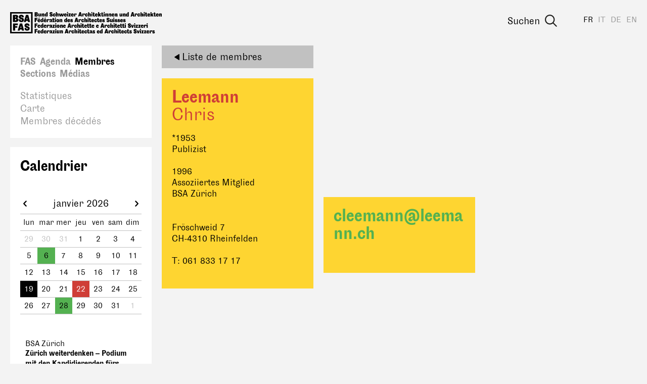

--- FILE ---
content_type: text/html; charset=utf-8
request_url: https://www.bsa-fas.ch/fr/membres/m/19960033-leemann-chris/
body_size: 12679
content:
<!DOCTYPE html>
<html lang="fr">
    <head>
        <meta charset="utf-8">
        
        <meta name="viewport" content="width=device-width, initial-scale=1.0">
        <meta name="google-site-verification" content="OVPw1tKFsyCE18q9ov7Q2Zw2eT03AS_lG9hP8GJRDVA" />
        
        <title>Membres</title>
        <meta name="description" content="">
        
        <link rel="apple-touch-icon" href="/static/icons/apple-icon.png"><link rel="apple-touch-icon" sizes="180x180" href="/static/icons/touch-icon-180x180.png"><link rel="apple-touch-icon" sizes="152x152" href="/static/icons/touch-icon-152x152.png"><link rel="apple-touch-icon" sizes="144x144" href="/static/icons/touch-icon-144x144.png"><link rel="apple-touch-icon" sizes="120x120" href="/static/icons/touch-icon-120x120.png"><link rel="apple-touch-icon" sizes="114x114" href="/static/icons/touch-icon-114x114.png"><link rel="apple-touch-icon" sizes="76x76" href="/static/icons/touch-icon-76x76.png"><link rel="apple-touch-icon" sizes="72x72" href="/static/icons/touch-icon-72x72.png"><link rel="apple-touch-icon" sizes="60x60" href="/static/icons/touch-icon-60x60.png"><link rel="apple-touch-icon" sizes="57x57" href="/static/icons/touch-icon-57x57.png">
        


        <link rel="stylesheet" href="/static/CACHE/css/output.becedfb08745.css" type="text/css">
        <script>(function(i,s,o,g,r,a,m){i['GoogleAnalyticsObject']=r;i[r]=i[r]||function(){(i[r].q=i[r].q||[]).push(arguments)},i[r].l=1*new Date();a=s.createElement(o),m=s.getElementsByTagName(o)[0];a.async=1;a.src=g;m.parentNode.insertBefore(a,m)})(window,document,'script','//www.google-analytics.com/analytics.js','ga');ga('create','UA-97709499-1','auto');ga('send','pageview');;</script>
        <script defer data-domain="bsa-fas.ch" src="https://plausible.io/js/script.js"></script>
    </head>
    <body class="colorset-2"><div id="fb-root"></div><script>(function(d,s,id){var js,fjs=d.getElementsByTagName(s)[0];if(d.getElementById(id)){return;}
js=d.createElement(s);js.id=id;js.src="//connect.facebook.net/en_US/sdk.js#xfbml=1&version=v2.10";fjs.parentNode.insertBefore(js,fjs);}(document,'script','facebook-jssdk'));;</script><script>window.twttr=(function(d,s,id){var js,fjs=d.getElementsByTagName(s)[0],t=window.twttr||{};if(d.getElementById(id))return t;js=d.createElement(s);js.id=id;js.src="https://platform.twitter.com/widgets.js";fjs.parentNode.insertBefore(js,fjs);t._e=[];t.ready=function(f){t._e.push(f);};return t;}(document,"script","twitter-wjs"));;</script>
        <nav id="header" class="header">
            <span class="menu-helper"></span>
            <a class="header-logo" href="/fr/" title="bsa-fas.ch"><svg xmlns="http://www.w3.org/2000/svg" viewBox="0 0 310 45" width="310" height="45">
  <path d="M117.4.5c-.4 0-.7.1-.9.3-.2.3-.3.5-.3.9 0 .3 0 .6.3.8s.5.4.9.4.6-.2.8-.4.4-.5.4-.8c0-.4-.1-.6-.4-.9-.2-.2-.5-.3-.8-.3zm49.7 0c-.3 0-.6.1-.8.3-.3.3-.4.5-.4.9 0 .3.1.6.4.8.2.2.5.4.8.4s.7-.2.9-.4c.2-.2.3-.5.3-.8 0-.4 0-.6-.3-.9-.2-.2-.5-.3-.9-.3zm25.2 0c-.3 0-.6.1-.8.3-.3.3-.4.5-.4.9 0 .3.1.6.4.8.2.2.5.4.8.4s.7-.2.9-.4c.2-.2.3-.5.3-.8 0-.4 0-.6-.3-.9-.2-.2-.5-.3-.9-.3zm82 0c-.4 0-.7.1-.9.3-.2.3-.3.5-.3.9 0 .3 0 .6.3.8.2.2.5.4.9.4s.6-.2.8-.4c.3-.2.4-.5.4-.8 0-.4-.1-.6-.4-.9-.2-.2-.5-.3-.8-.3zM83.6.7l-1.2.2c-.4.2-.7.3-1 .6l-.6.8c-.2.3-.2.6-.2 1l.1.8.4.8.6.6 1 .5a14.8 14.8 0 0 1 1.5.7l.2.3.1.3c0 .2 0 .3-.2.4l-.5.2c-.3 0-.5 0-.7-.2S83 7.3 83 7a4.5 4.5 0 0 1 0-.6h-2.3a7.7 7.7 0 0 0 0 .7c0 .9.3 1.5.8 2 .6.5 1.4.7 2.4.7.5 0 .9 0 1.3-.2l1-.5.6-.9c.2-.4.2-.7.2-1L86.7 6a2.6 2.6 0 0 0-1-1.3 6 6 0 0 0-1.3-.6c-.3 0-.6-.2-.8-.3l-.4-.2-.2-.2v-.3c0-.1 0-.2.2-.3l.4-.2.6.2c.2.1.2.4.2.5a2.2 2.2 0 0 1 0 .4h2.3v-.4l-.1-1.1c-.1-.3-.4-.6-.7-.8-.2-.3-.6-.5-1-.6L83.7.7zM50.1 1v8.8h3.5c.5 0 1 0 1.4-.2.4-.1.8-.3 1-.6l.7-.8.2-1.1c0-.6-.1-1-.4-1.4-.4-.4-.8-.6-1.5-.7.5 0 1-.3 1.2-.6.3-.3.4-.7.4-1.1a2.1 2.1 0 0 0-1-2l-1-.3h-4.5zm24.1 0 .1 4.3c0-.7-.2-1.1-.5-1.4-.2-.3-.6-.4-1-.4-.5 0-1 .2-1.3.6L71 5a5 5 0 0 0-.2 1.6c0 .4 0 .9.2 1.3 0 .3.2.7.4 1l.6.7 1 .2c.3 0 .7-.1 1-.4.2-.3.3-.8.4-1.4v1.7h2.2V.9h-2.3zm19.4 0v8.8h2.3V6.2c0-.7.2-1 .6-1 .2 0 .3 0 .4.2l.1.6v3.7h2.3V5.8l-.1-1a2 2 0 0 0-.4-.8 1.6 1.6 0 0 0-1.2-.7l-.6.1c-.2 0-.4.2-.5.4-.2.1-.3.3-.4.6l-.2 1h-.1l.1-4.5h-2.3zm48.3 0L139 9.7h2.5l.4-1.5h2.1l.3 1.5h2.6L144.7.9H142zm17.4 0v8.8h2.3V6.2c0-.7.2-1 .7-1 .1 0 .2 0 .3.2l.1.6v3.7h2.3V4.8a2 2 0 0 0-.4-.8 1.6 1.6 0 0 0-1.3-.7l-.6.1c-.2 0-.4.2-.5.4l-.4.6-.2 1V1h-2.3zm20.5 0v8.8h2.3V8l.2-.4 1 2h2.8l-2-3.8 1.8-2.3h-2.7l-1.1 2V.8h-2.3zm60.5 0v4.3c0-.7-.2-1.1-.5-1.4s-.6-.4-1-.4c-.5 0-.9.2-1.3.6a3 3 0 0 0-.6 1 5 5 0 0 0-.2 1.6c0 .4 0 .9.2 1.3 0 .3.2.7.4 1l.7.7.8.2c.4 0 .8-.1 1-.4.3-.3.5-.8.5-1.4v1.7h2.3V.9h-2.3zm8.7 0-2.7 8.8h2.5l.4-1.5h2l.4 1.5h2.6L251.9.9H249zm17.5 0v8.8h2.3V6.2c0-.7.2-1 .6-1 .2 0 .3 0 .4.2v4.3h2.4V5.8l-.1-1a2 2 0 0 0-.4-.8 1.6 1.6 0 0 0-1.3-.7l-.6.1-.4.4c-.2.1-.3.3-.4.6l-.3 1V1h-2.2zm20.4 0v8.8h2.3V8l.3-.4 1 2h2.8l-2-3.8 1.7-2.3h-2.6l-1.2 2V.8H287zm-115.2.3-2.3.3v2h-.6V5h.6v2.2a5.8 5.8 0 0 0 0 1l.3.6a1.8 1.8 0 0 0 1 .9l.9.2c.4 0 .7 0 1-.2l.7-.2-.1-1.9-.5.2h-.8l-.2-.4V5h1.4V3.6h-1.4V1.2zm17.3 0-2.3.3v2h-.5V5h.5v2.2a5.9 5.9 0 0 0 .1 1l.2.6a1.8 1.8 0 0 0 1 .9l1 .2c.3 0 .6 0 .9-.2l.7-.2V7.6l-.5.2h-.9l-.1-.4V5h1.3V3.6H189V1.2zm89.8 0-2.3.3v2h-.5V5h.6v2.2a5.9 5.9 0 0 0 0 1l.2.6.4.5c.1.2.3.3.6.4l1 .2c.3 0 .6 0 .9-.2l.7-.2V7.6l-.5.2h-.9l-.1-.4V5h1.3V3.6h-1.4V1.2zm17.4 0-2.3.3v2h-.6V5h.6v2.2a5.9 5.9 0 0 0 0 1l.3.6c0 .2.2.4.3.5l.6.4 1 .2c.4 0 .7 0 1-.2l.7-.2-.1-1.9-.5.2h-.8l-.2-.4V5h1.4V3.6h-1.4V1.2zM52.7 2.8h.5c.6 0 .8.2.8.7 0 .2 0 .3-.2.5s-.3.1-.6.1h-.5V2.8zm15.6.5-.6.1c-.2 0-.3.2-.5.4l-.3.6-.3 1V3.7h-2.2v6h2.2V6.3c0-.7.3-1 .7-1 .2 0 .3 0 .3.2l.2.6v3.7H70V5.8c0-.4 0-.7-.2-1a2 2 0 0 0-.3-.8 1.6 1.6 0 0 0-1.3-.7zm130.1 0-.6.1-.4.4c-.2.1-.3.3-.4.6l-.2 1h-.1V3.7h-2.2v6h2.3V6.3c0-.7.2-1 .6-1 .2 0 .3 0 .4.2l.1.6v3.7h2.3V5.8l-.1-1a2 2 0 0 0-.4-.8 1.6 1.6 0 0 0-1.3-.7zm6.7 0-.6.1c-.2 0-.3.2-.5.4l-.3.6-.3 1V3.7h-2.2v6h2.2V6.3c0-.7.3-1 .7-1 .1 0 .3 0 .3.2l.2.6v3.7h2.2V4.8a2 2 0 0 0-.4-.8 1.6 1.6 0 0 0-1.3-.7zm12.6 0-.6.1-.4.4c-.2.1-.3.3-.4.6l-.3 1V3.7h-2.2v6h2.3V6.3c0-.7.2-1 .6-1 .2 0 .3 0 .4.2v4.3h2.4V5.8l-.1-1a2 2 0 0 0-.4-.8 1.6 1.6 0 0 0-1.3-.7zm16.6 0-.6.1-.4.4c-.2.1-.3.3-.4.6l-.3 1V3.7h-2.2v6h2.3V6.3c0-.7.2-1 .6-1 .2 0 .3 0 .4.2v4.3h2.4V5.8l-.1-1a2 2 0 0 0-.4-.8 1.6 1.6 0 0 0-1.3-.7zm74 0-.6.1c-.2 0-.4.2-.5.4-.2.1-.3.3-.4.6l-.2 1h-.1l.1-1.8h-2.3v6h2.3V6.3c0-.7.2-1 .6-1 .2 0 .3 0 .4.2l.1.6v3.7h2.3V5.8l-.1-1a2 2 0 0 0-.3-.8 1.6 1.6 0 0 0-1.3-.7zm-173.7 0a2 2 0 0 0-.5.1 1 1 0 0 0-.4.3c-.2.1-.3.4-.4.7l-.4 1.2v-2h-2.2v6h2.3V6l.2-.5.2-.2h.4l.1.3V6l2 .3v-.6l.1-.7v-.7l-.4-.5c-.3-.2-.6-.3-1-.3zm16.8 0a2 2 0 0 0-.4.1 1 1 0 0 0-.4.3c-.2.1-.3.4-.5.7a5 5 0 0 0-.3 1.2v-2h-2.3v6h2.4V6l.2-.5.2-.2h.4l.1.3V6l2 .3v-.6l.1-.7-.1-.7-.4-.5c-.2-.2-.5-.3-1-.3zm107.2 0a2 2 0 0 0-.4.1 1 1 0 0 0-.5.3l-.4.7c-.1.3-.3.7-.3 1.2h-.1l.1-2h-2.3v6h2.3V6l.2-.5.3-.2h.4V6l2 .3.1-.6V4.2l-.4-.5c-.3-.2-.6-.3-1-.3zm-168.3 0a3 3 0 0 0-2 .9l-.7 1c-.2.4-.3 1-.3 1.5l.3 1.5c.2.5.4.8.8 1l.8.5 1 .1c1 0 1.6-.3 2-.8.5-.5.8-1.2.8-2.1h-2l-.2.9c-.1.2-.3.3-.5.3s-.4-.2-.5-.5c-.2-.3-.2-.6-.2-1 0-.5 0-.8.2-1s.3-.5.5-.5.3.1.4.3l.1.7H93c0-.5 0-1-.2-1.3L92 4l-.8-.5a3 3 0 0 0-1-.1zm22.6 0a3 3 0 0 0-1.1.3 2.8 2.8 0 0 0-1.6 1.6c-.2.4-.3 1-.3 1.5l.3 1.5c.2.5.6.8 1 1.1l.8.4a3.7 3.7 0 0 0 2 0l.9-.5.5-.7.2-.9h-2l-.1.3-.5.2c-.2 0-.4-.2-.6-.4-.2-.2-.2-.5-.2-1h3.3v-.5c0-.5 0-1-.2-1.3-.1-.3-.3-.6-.6-.8l-.8-.5c-.3-.2-.7-.2-1-.2zm14.4 0a3 3 0 0 0-2 .9c-.3.3-.6.6-.7 1l-.3 1.5.3 1.5c.3.5.6.8 1 1.1l.8.4a3.7 3.7 0 0 0 2 0l.9-.5.5-.7.2-.9h-1.9l-.2.3-.5.2c-.2 0-.4-.2-.6-.4l-.2-1h3.3v-.5c0-.5 0-1-.2-1.3-.1-.3-.3-.6-.6-.8l-.8-.5c-.3-.2-.7-.2-1-.2zm28.7 0a3 3 0 0 0-2 .9l-.7 1c-.2.4-.3 1-.3 1.5l.3 1.5a2.7 2.7 0 0 0 1.6 1.5l1.1.1c.9 0 1.6-.3 2-.8.5-.5.7-1.2.7-2.1h-2l-.2.9c0 .2-.2.3-.5.3-.2 0-.4-.2-.5-.5l-.2-1c0-.5 0-.8.2-1s.3-.5.5-.5.3.1.4.3l.1.7h2.1c0-.5 0-1-.2-1.3l-.6-.8c-.2-.3-.5-.4-.8-.5l-1-.1zm20.4 0a3 3 0 0 0-2 .9l-.7 1c-.2.4-.2 1-.2 1.5s0 1 .3 1.5c.2.5.5.8 1 1.1.1.2.4.3.7.4a3.7 3.7 0 0 0 2.1 0l.8-.5.6-.7.2-.9h-2c0 .1 0 .2-.2.3l-.4.2c-.2 0-.4-.2-.6-.4-.2-.2-.3-.5-.3-1h3.4v-.5c0-.5 0-1-.2-1.3l-.6-.8c-.2-.2-.5-.4-.9-.5-.3-.2-.6-.2-1-.2zm34 0a3 3 0 0 0-2 .9l-.7 1c-.2.4-.2 1-.2 1.5s0 1 .3 1.5c.2.5.5.8 1 1.1.1.2.4.3.7.4a3.7 3.7 0 0 0 2.1 0l.8-.5c.3-.2.4-.5.5-.7l.3-.9h-2c0 .1 0 .2-.2.3l-.4.2c-.3 0-.5-.2-.6-.4-.2-.2-.3-.5-.3-1h3.3v-.5l-.1-1.3-.6-.8c-.3-.3-.5-.4-.9-.5-.3-.2-.6-.2-1-.2zm52.8 0a3 3 0 0 0-2 .9c-.3.3-.6.6-.7 1-.2.4-.3 1-.3 1.5s0 1 .3 1.5c.1.4.4.8.8 1l.8.5 1 .1c1 0 1.6-.3 2-.8.5-.5.7-1.2.7-2.1h-2l-.1.9c-.1.2-.3.3-.5.3s-.4-.2-.6-.5l-.1-1 .1-1c.1-.3.3-.5.6-.5.2 0 .3.1.4.3l.1.7h2l-.1-1.3a2 2 0 0 0-.6-.8l-.8-.5-1-.1zm20.4 0a3 3 0 0 0-2 .9c-.3.3-.6.6-.7 1l-.3 1.5.3 1.5c.3.5.6.8 1 1.1l.8.4a3.7 3.7 0 0 0 2 0l.9-.5.5-.7.2-.9h-2l-.1.3-.5.2c-.2 0-.4-.2-.6-.4l-.2-1h3.3v-.5c0-.5 0-1-.2-1.3-.1-.3-.3-.6-.6-.8-.2-.3-.5-.4-.8-.5-.3-.2-.7-.2-1-.2zm17.3 0a3 3 0 0 0-2 .9l-.7 1c-.2.4-.2 1-.2 1.5s0 1 .3 1.5c.2.5.5.8 1 1.1.1.2.4.3.7.4a3.7 3.7 0 0 0 2.1 0l.8-.5.6-.7.2-.9h-2c0 .1 0 .2-.2.3l-.4.2c-.2 0-.4-.2-.6-.4-.2-.2-.3-.5-.3-1h3.4v-.5c0-.5 0-1-.2-1.3l-.6-.8c-.2-.2-.5-.4-.9-.5-.3-.2-.6-.2-1-.2zm-243.2.3v4.8l.4.9.6.4.7.2.6-.1c.2 0 .4-.2.5-.3l.4-.7.2-1v1.9h2.3V3.6H61V7c0 .7-.3 1-.7 1-.1 0-.3 0-.3-.2l-.1-.5V3.6h-2.3zm58.5 0v6h2.3v-6h-2.3zm3.1 0v1.6h1.7l-2 4.5h5V8h-1.8l2-4.5h-4.9zm46.7 0v6h2.3v-6H166zm25.2 0v6h2.3v-6h-2.3zm32.5 0v3.8l.1 1c0 .4.2.7.4.9.1.2.3.3.6.4l.7.2.5-.1.5-.3.4-.7.2-1v1.9h2.3V3.6H227V7c0 .7-.2 1-.7 1-.1 0-.2 0-.3-.2l-.1-.5V3.6h-2.3zm49.4 0v6h2.3v-6h-2.3zm-173.5 0 1.5 6h3l.6-3.3.7 3.4h3l1.6-6.1h-2.3l-.7 4-1-4h-2.5l-.7 4h-.1l-.7-4h-2.4zm43.5.1.6 2.7h-1.2l.6-2.7zm107.2 0 .6 2.7h-1.2l.6-2.7zM73.7 5c.2 0 .3.1.5.3l.2 1.3-.1.8-.1.5-.3.3h-.2c-.5 0-.7-.5-.7-1.6 0-.6 0-1 .2-1.2.1-.3.3-.4.5-.4zm166 0c.2 0 .4.1.5.3l.2 1.3v.8l-.2.5-.2.3h-.3c-.4 0-.7-.5-.7-1.6l.2-1.2c.1-.3.3-.4.5-.4zm-126.8.2c.2 0 .3 0 .4.2.2.2.2.3.2.6h-1.3c0-.2 0-.4.2-.6l.5-.2zm14.4 0c.2 0 .3 0 .4.2.2.2.2.3.2.6h-1.3l.2-.6.5-.2zm49.1 0c.2 0 .4 0 .5.2l.2.6h-1.3c0-.2 0-.4.2-.6l.4-.2zm34 0c.2 0 .4 0 .5.2l.2.6h-1.3l.1-.6.5-.2zm73.2 0c.2 0 .3 0 .4.2.2.2.2.3.2.6H283c0-.2 0-.4.2-.6l.5-.2zm17.3 0c.2 0 .4 0 .5.2l.2.6h-1.3c0-.2 0-.4.2-.6l.4-.2zm-248.2.7h.5c.3 0 .6.1.8.3.2.1.2.4.2.7 0 .3 0 .5-.2.7-.2.2-.4.2-.8.2h-.5V5.8zM92.6 12c-.4 0-.7.2-.9.4s-.3.5-.3.8c0 .4 0 .6.3.9.2.2.5.3.9.3s.6-.1.8-.3c.2-.3.4-.5.4-.9 0-.3-.2-.6-.4-.8-.2-.2-.5-.4-.8-.4zm67 0c-.4 0-.7.2-.9.4-.2.2-.3.5-.3.8 0 .4.1.6.3.9.2.2.5.3.9.3s.6-.1.8-.3c.3-.3.4-.5.4-.9 0-.3-.1-.6-.4-.8-.2-.2-.5-.4-.8-.4zm52.4 0c-.3 0-.6.2-.8.4-.3.2-.4.5-.4.8a1.1 1.1 0 0 0 1.2 1.2c.4 0 .7-.1.9-.3.2-.3.3-.5.3-.9 0-.3 0-.6-.3-.8-.2-.2-.5-.4-.9-.4zM58.5 12l-.4 2.5.5.2 2.5-2.6h-2.6zM71 12l-.4 2.5.6.2 2.4-2.6H71zm129.2.3c-.5 0-.9 0-1.3.2l-1 .5-.5.8c-.2.3-.2.7-.2 1v.9l.4.7.7.6c.1.2.6.4 1 .5a13.4 13.4 0 0 1 1.5.7l.2.3v.8l-.6.1a1 1 0 0 1-.7-.2.8.8 0 0 1-.3-.7 4.5 4.5 0 0 1 0-.5h-2.2a9.4 9.4 0 0 0 0 .7c0 .8.2 1.5.8 2 .5.4 1.3.6 2.4.6l1.2-.1c.4-.2.8-.3 1-.6l.7-.8.2-1.1c0-.4 0-.8-.2-1a2.5 2.5 0 0 0-1.1-1.4 6 6 0 0 0-1.3-.5l-.7-.3-.4-.3-.2-.2v-.2l.1-.4.5-.1a.7.7 0 0 1 .7.7 2.2 2.2 0 0 1 0 .3h2.4V15c0-.4 0-.7-.2-1l-.6-1-1-.4c-.4-.2-.8-.2-1.3-.2zm-150 0v9h2.5v-3.7h2.8v-2h-2.8v-1.1h3.4v-2.1h-6zm15.5 0 .1 4.4c-.1-.6-.3-1-.5-1.4-.3-.2-.6-.4-1-.4-.5 0-1 .2-1.3.6-.3.3-.5.7-.6 1.1l-.2 1.5.1 1.3.4 1c.1.3.4.5.7.7.3.2.6.2.9.2.4 0 .7-.1 1-.4.2-.3.4-.8.5-1.4v1.7H68v-8.8h-2.3zm48.4 0 .1 4.4c-.1-.6-.3-1-.5-1.4-.3-.2-.6-.4-1-.4-.5 0-1 .2-1.3.6a3 3 0 0 0-.6 1.1 5 5 0 0 0-.2 1.5l.1 1.3.4 1c.1.3.4.5.7.7.3.2.6.2.9.2.4 0 .7-.1 1-.4.2-.3.4-.8.5-1.4v1.7h2.2v-8.8H114zm20.2 0-2.7 9h2.5l.4-1.5h2l.4 1.4h2.6l-2.3-8.8h-2.9zm17.5 0v9h2.3v-3.6c0-.7.2-1 .6-1 .2 0 .3 0 .4.2v4.3h2.4v-3.9l-.1-1a2 2 0 0 0-.4-.8 1.6 1.6 0 0 0-1.3-.6h-.6l-.4.4-.4.7-.3 1v-4.6h-2.2zm-62.5.5-2.4.3v2h-.5v1.5h.6v2.1a6 6 0 0 0 0 1l.3.7c0 .2.2.3.3.4.1.2.3.3.6.4l1 .2 1-.1.6-.3v-1.8l-.5.1c-.2.1-.3 0-.4 0h-.4l-.2-.4v-2.3h1.4V15h-1.4v-2.3zm74.8 0-2.3.3v2h-.5v1.5h.6v2.1a5.8 5.8 0 0 0 0 1l.2.7.4.4c.1.2.3.3.6.4l1 .2 1-.1.6-.3v-1.8l-.5.1h-.8l-.2-.4v-2.3h1.3V15h-1.4v-2.3zm16.5 0-2.4.3v2h-.5v1.5h.6v2.1a6 6 0 0 0 0 1l.2.7.4.4c.1.2.3.3.6.4l1 .2 1-.1.6-.3v-1.8l-.5.1h-.8l-.2-.4v-2.3h1.4V15h-1.4v-2.3zm-75.7 2-.6.2c-.2 0-.3.1-.5.3l-.3.7-.3 1v-2H101v6.2h2.3v-3.5c0-.7.2-1 .6-1 .2 0 .3 0 .4.2v4.3h2.4v-3.9l-.1-1a2 2 0 0 0-.4-.8 1.6 1.6 0 0 0-1.3-.6zm-21.7 0c-.8 0-1.4.3-1.9.7a2 2 0 0 0-.6 1.7v.2h2v-.3l.1-.5.3-.1h.3l.1.6v.6l-.7.2-1 .4-.8.5-.3.6-.1.6c0 .4.1.7.4 1s.6.3 1 .3c.5 0 .8 0 1-.3.4-.3.5-.7.6-1.2h.1c.1.5.3 1 .7 1.2.3.2.8.3 1.4.3a2.2 2.2 0 0 0 .7 0v-1.6H85.9l-.1-.4v-1.8c0-.9-.2-1.6-.6-2s-1.1-.6-2-.6zM79 15a2 2 0 0 0-.4 0 1 1 0 0 0-.5.3l-.4.7a5 5 0 0 0-.3 1.2v-2H75v6.1h2.3V17.5l.2-.5.3-.3h.4v.8l2 .2.1-.5v-1.4c0-.2-.3-.4-.4-.5-.3-.3-.6-.4-1-.4zm65 0a2 2 0 0 0-.4 0 1 1 0 0 0-.5.3l-.4.7a5 5 0 0 0-.3 1.2h-.1l.1-2H140v6.1h2.3V17.5l.2-.5.3-.3h.4v.8l2 .2v-.5l.2-.7c0-.3 0-.5-.2-.7l-.3-.5c-.3-.3-.6-.4-1-.4zm-46.5 0c-.4 0-.8 0-1.1.2-.4.1-.7.3-1 .6a3 3 0 0 0-.7 1l-.2 1.5c0 .5 0 1 .3 1.5a2.9 2.9 0 0 0 2.7 1.7c.4 0 .9-.1 1.2-.3l1-.7.5-1a4 4 0 0 0-.1-2.8 3 3 0 0 0-.8-1c-.2-.3-.5-.5-.8-.5l-1-.2zm51 0a3 3 0 0 0-2 .8c-.2.3-.5.6-.6 1l-.3 1.5c0 .6 0 1 .3 1.5.1.4.4.8.7 1a2.8 2.8 0 0 0 2 .6c.8 0 1.5-.2 2-.7s.6-1.3.6-2.2h-2v.1l-.1.8c-.1.2-.3.3-.5.3s-.4-.2-.6-.4l-.2-1.1.2-1c.2-.3.3-.4.6-.4.1 0 .3 0 .4.2v.7h2.2l-.2-1.3-.6-.8-.9-.5a3 3 0 0 0-1 0zm26.4 0a3 3 0 0 0-2 .8l-.7 1c-.2.5-.2 1-.2 1.5 0 .6 0 1 .2 1.5s.5.8.8 1l.8.5 1.1.1c1 0 1.6-.2 2-.7.5-.5.7-1.3.7-2.2h-2v.1c0 .4 0 .6-.2.8 0 .2-.2.3-.4.3-.3 0-.5-.2-.6-.4l-.2-1.1c0-.4 0-.8.2-1 .1-.3.3-.4.5-.4s.4 0 .4.2l.2.7h2c0-.5 0-1-.2-1.3-.1-.3-.3-.6-.6-.8l-.8-.5h-1zM59.1 15a3 3 0 0 0-1 .2 2.8 2.8 0 0 0-1.7 1.7 3.6 3.6 0 0 0 0 3c.3.4.6.8 1 1l.8.4a3.7 3.7 0 0 0 2.1 0l.8-.5.5-.7.3-.9h-2l-.2.4h-.4c-.3 0-.5 0-.6-.2-.2-.3-.3-.6-.3-1h3.3v-.6c0-.5 0-.9-.2-1.2-.1-.4-.3-.6-.5-.9s-.6-.4-.9-.5l-1-.2zm12.5 0a3 3 0 0 0-2 .8l-.7 1c-.2.4-.2 1-.2 1.5 0 .6 0 1 .3 1.5s.5.9 1 1.2l.7.3a3.7 3.7 0 0 0 2.1 0l.8-.5.6-.7.2-.9h-2c0 .2 0 .3-.2.4h-.4c-.2 0-.5 0-.6-.2-.2-.3-.3-.6-.3-1h3.3v-.6l-.1-1.2-.6-.9c-.2-.3-.5-.4-.9-.5l-1-.2zm48.4 0a3 3 0 0 0-2 .8l-.7 1c-.2.4-.2 1-.2 1.5 0 .6 0 1 .3 1.5.2.5.5.9 1 1.2l.7.3a3.7 3.7 0 0 0 2.1 0l.8-.5.6-.7.2-.9h-2c0 .2 0 .3-.2.4h-.4c-.2 0-.4 0-.6-.2s-.3-.6-.3-1h3.4v-.6c0-.5 0-.9-.2-1.2l-.6-.9c-.2-.3-.5-.4-.9-.5l-1-.2zm5.7 0c-.4 0-.7 0-1 .2-.3 0-.6.2-.8.3l-.4.7c-.2.2-.2.4-.2.7 0 .5.1.9.4 1.2s.7.6 1.3.8a10.8 10.8 0 0 1 1.1.5l.2.2v.2l-.1.3h-.4l-.5-.1c-.2-.2-.2-.4-.2-.6V19h-2V19.4c0 .5.2 1 .7 1.4.4.4 1.1.5 2 .5.9 0 1.5-.1 1.9-.5.4-.4.6-.8.6-1.4 0-.4 0-.7-.2-1l-.5-.5a3 3 0 0 0-1-.5 7.7 7.7 0 0 1-1.1-.4l-.2-.2v-.5l.4-.1.3.1.2.4V17h1.9v-.2c0-.6-.2-1-.6-1.4s-1-.5-1.8-.5zm43.2 0a3 3 0 0 0-2 .8l-.7 1a5 5 0 0 0-.3 1.5c0 .6.1 1 .3 1.5a2.7 2.7 0 0 0 1.8 1.5 3.7 3.7 0 0 0 2 0c.4-.1.7-.3.9-.5l.5-.7.2-.9h-2l-.1.4h-.5c-.2 0-.4 0-.6-.2l-.2-1h3.3v-.6c0-.5 0-.9-.2-1.2-.1-.4-.3-.6-.6-.9l-.8-.5-1-.2zm16.4 0a3 3 0 0 0-2 .8l-.7 1a5 5 0 0 0-.3 1.5c0 .6.1 1 .3 1.5s.6.9 1 1.2l.8.3 1 .1 1-.1c.4-.1.7-.3.9-.5l.5-.7.2-.9h-2l-.1.4h-.5c-.2 0-.4 0-.6-.2l-.2-1h3.3v-.6c0-.5 0-.9-.2-1.2-.1-.4-.3-.6-.6-.9l-.8-.5-1-.2zm5.7 0c-.4 0-.7 0-1 .2-.3 0-.6.2-.8.3l-.5.7-.2.7c0 .5.2.9.4 1.2s.7.6 1.3.8a11.1 11.1 0 0 1 1.2.5l.1.2v.5h-.4l-.6-.1-.2-.6V19h-2V19.4c0 .5.3 1 .7 1.4.5.4 1.2.5 2 .5 1 0 1.5-.1 2-.5.4-.4.6-.8.6-1.4 0-.4-.1-.7-.3-1a2 2 0 0 0-.5-.5 4 4 0 0 0-1-.5 8 8 0 0 1-1-.4l-.3-.2v-.2l.1-.3.3-.1.4.1.1.4V17h2v-.2c0-.6-.3-1-.7-1.4s-1-.5-1.7-.5zm25.5 0c-.4 0-.7 0-1 .2-.3 0-.6.2-.8.3l-.4.7-.2.7c0 .5.1.9.4 1.2s.7.6 1.3.8a10.9 10.9 0 0 1 1.1.5l.2.2v.5h-.5l-.5-.1c-.2-.2-.2-.4-.2-.6V19h-2V19.4c0 .5.2 1 .7 1.4.4.4 1 .5 2 .5.9 0 1.5-.1 1.9-.5.4-.4.6-.8.6-1.4 0-.4 0-.7-.2-1a2 2 0 0 0-.5-.5 4 4 0 0 0-1.1-.5 7.7 7.7 0 0 1-1-.4.7.7 0 0 1-.2-.2v-.5l.4-.1.3.1.2.4V17h1.9v-.2c0-.6-.2-1-.6-1.4s-1-.5-1.8-.5zm5.6 0c-.4 0-.7 0-1 .2-.3 0-.6.2-.8.3l-.5.7-.2.7c0 .5.2.9.4 1.2s.7.6 1.3.8a10.9 10.9 0 0 1 1.2.5l.1.2v.5h-.4l-.6-.1-.2-.6V19h-2V19.4c0 .5.2 1 .7 1.4.5.4 1.1.5 2 .5.9 0 1.5-.1 2-.5.4-.4.6-.8.6-1.4 0-.4-.1-.7-.3-1a2 2 0 0 0-.5-.5 4 4 0 0 0-1-.5 7.6 7.6 0 0 1-1-.4.7.7 0 0 1-.3-.2v-.2l.1-.3.3-.1.4.1.1.4V17h2v-.2c0-.6-.3-1-.7-1.4-.4-.3-1-.5-1.7-.5zm5.8 0a3 3 0 0 0-2 .8l-.7 1a5 5 0 0 0-.3 1.5c0 .6.1 1 .3 1.5a2.7 2.7 0 0 0 1.8 1.5 3.7 3.7 0 0 0 2 0c.4-.1.7-.3.9-.5l.5-.7.2-.9h-2l-.1.4h-.5c-.2 0-.4 0-.6-.2l-.2-1h3.3v-.6c0-.5 0-.9-.2-1.2-.1-.4-.3-.6-.6-.9l-.8-.5-1-.2zm5.7 0c-.4 0-.7 0-1 .2-.3 0-.6.2-.8.3l-.5.7-.2.7c0 .5.2.9.4 1.2s.7.6 1.3.8a11.3 11.3 0 0 1 1.2.5l.1.2v.5h-.4l-.6-.1-.2-.6V19h-2V19.4c0 .5.3 1 .7 1.4.5.4 1.2.5 2 .5 1 0 1.5-.1 2-.5.4-.4.6-.8.6-1.4 0-.4-.1-.7-.3-1a2 2 0 0 0-.5-.5 4 4 0 0 0-1-.5 7.8 7.8 0 0 1-1-.4l-.2-.2-.1-.2.1-.3.3-.1.4.1.1.4V17h2v-.2c0-.6-.3-1-.7-1.4s-1-.5-1.7-.5zm-142.2.2v6.1h2.3v-6.1h-2.3zm67 0v6.1h2.3v-6.1h-2.3zm45.8 0V19l.1 1c0 .3.2.6.4.8.1.2.3.4.6.5l.7.1h.5l.5-.4.4-.6.2-1v-.1 2h2.3V15h-2.3v3.5c0 .7-.2 1-.7 1-.1 0-.2 0-.3-.2l-.1-.6v-3.7h-2.3zm6.7 0v6.1h2.3v-6.1h-2.3zm-75.3.2.6 2.6H135l.6-2.6zM65 16.4c.2 0 .4.2.5.4l.2 1.2v.8l-.2.6-.2.2H65c-.4 0-.6-.5-.6-1.6 0-.5 0-1 .2-1.2 0-.2.2-.4.4-.4zm48.4 0c.2 0 .4.2.5.4l.2 1.2v.8l-.2.6-.2.2h-.3c-.4 0-.6-.5-.6-1.6 0-.5 0-1 .2-1.2s.2-.4.4-.4zm-54.4.3c.2 0 .3 0 .5.2l.1.5h-1.3l.2-.5c.1-.2.3-.2.5-.2zm12.5 0c.2 0 .4 0 .5.2l.2.5H71l.1-.5c.2-.2.3-.2.5-.2zm25.7 0h.3c.1 0 .2.1.2.3l.2.4v.7c0 1-.2 1.5-.7 1.5-.2 0-.4-.1-.5-.4l-.2-1c0-.6 0-1 .2-1.2.2-.2.3-.3.5-.3zm22.7 0c.2 0 .4 0 .5.2l.2.5h-1.3l.1-.5c.2-.2.3-.2.5-.2zm48.9 0c.2 0 .3 0 .4.2.2 0 .2.3.2.5h-1.3c0-.2 0-.4.2-.5.1-.2.3-.2.5-.2zm16.4 0c.2 0 .3 0 .4.2.2 0 .2.3.2.5h-1.3c0-.2 0-.4.2-.5.1-.2.3-.2.5-.2zm42.6 0c.2 0 .3 0 .4.2.2 0 .2.3.2.5h-1.3c0-.2 0-.4.2-.5.1-.2.3-.2.5-.2zm-144.4 2v.6l-.1.6-.3.2c-.2 0-.3 0-.4-.2v-.2l.1-.6c.1-.2.4-.3.7-.5zm10 4.9c-.4 0-.7 0-.9.3-.2.2-.3.5-.3.9 0 .3 0 .6.3.8.2.2.5.3.9.3s.6 0 .8-.3c.3-.2.4-.5.4-.8 0-.4-.1-.7-.4-.9-.2-.2-.5-.3-.8-.3zm51.7 0c-.4 0-.7 0-.9.3-.2.2-.3.5-.3.9 0 .3 0 .6.3.8.2.2.5.3.9.3s.6 0 .8-.3c.2-.2.4-.5.4-.8 0-.4-.2-.7-.4-.9-.2-.2-.5-.3-.8-.3zm67.5 0c-.3 0-.6 0-.9.3-.2.2-.3.5-.3.9 0 .3.1.6.3.8.3.2.6.3 1 .3s.5 0 .8-.3c.2-.2.3-.5.3-.8 0-.4-.1-.7-.3-.9-.3-.2-.5-.3-.9-.3zm23 0c-.4 0-.7 0-1 .3-.2.2-.3.5-.3.9 0 .3.1.6.4.8.2.2.5.3.8.3s.7 0 .9-.3c.2-.2.3-.5.3-.8 0-.4-.1-.7-.3-.9-.2-.2-.5-.3-.9-.3zm19.2 0c-.4 0-.7 0-1 .3l-.2.9c0 .3 0 .6.3.8.2.2.5.3.9.3s.6 0 .8-.3c.2-.2.3-.5.3-.8 0-.4 0-.7-.3-.9-.2-.2-.5-.3-.8-.3zm25.5 0c-.4 0-.7 0-.9.3-.2.2-.3.5-.3.9a1.1 1.1 0 0 0 1.2 1.1c.3 0 .6 0 .8-.3.2-.2.4-.5.4-.8 0-.4-.2-.7-.4-.9-.2-.2-.5-.3-.8-.3zm-36.5.2c-.5 0-1 0-1.3.2-.4.1-.7.3-1 .6l-.5.8c-.1.3-.3.6-.3 1 0 .3 0 .5.2.8a2.3 2.3 0 0 0 1 1.4l1 .5a14.3 14.3 0 0 1 1.4.7c.2 0 .2.2.3.3v.3l-.1.4-.6.2c-.2 0-.5-.1-.6-.3s-.3-.3-.3-.6a5.4 5.4 0 0 1 0-.6H241a7.5 7.5 0 0 0 0 .7c0 .9.2 1.5.7 2 .6.4 1.4.7 2.4.7.5 0 1 0 1.3-.2l1-.5c.3-.2.5-.6.6-.9.2-.3.3-.7.3-1l-.2-1.1a2.6 2.6 0 0 0-1.1-1.3 6 6 0 0 0-1.3-.6c-.3 0-.5-.2-.7-.3l-.4-.2-.2-.3v-.2l.1-.3.5-.2a.7.7 0 0 1 .7.7 1.8 1.8 0 0 1 0 .4h2.4v-.4c0-.4 0-.8-.2-1.1l-.6-.9-1-.5-1.3-.2zM50 23.9v8.9h2.6V29h2.8v-1.9h-2.8V26h3.4v-2h-6zm15.6 0 .1 4.3c-.1-.6-.3-1-.5-1.3-.3-.3-.6-.5-1-.5-.5 0-1 .2-1.3.6-.3.3-.5.7-.6 1.1a5 5 0 0 0-.2 1.6l.1 1.2.4 1 .7.7.9.3c.4 0 .7-.2 1-.5s.4-.7.5-1.4v1.8H68v-8.9h-2.3zm54.2 0-2.7 8.9h2.5l.3-1.5h2.1l.3 1.5h2.7l-2.3-8.9h-3zm17.5 0v8.9h2.3v-3.5c0-.7.2-1 .6-1 .2 0 .3 0 .4.2v4.3h2.4v-4l-.1-1a2 2 0 0 0-.4-.8 1.6 1.6 0 0 0-1.3-.6l-.6.1c-.2 0-.3.2-.5.3l-.3.7-.3 1V24h-2.2zm50 0-2.7 8.9h2.5l.4-1.5h2l.4 1.5h2.6l-2.3-8.9h-2.9zm17.5 0v8.9h2.3v-3.5c0-.7.2-1 .6-1 .2 0 .3 0 .4.2l.1.5v3.8h2.3v-4l-.1-1-.4-.8a1.6 1.6 0 0 0-1.2-.6l-.6.1c-.2 0-.4.2-.5.3l-.4.7-.2 1h-.1l.1-4.6h-2.3zm-55.2.4-2.3.3v2h-.6v1.5h.6v2.1a6 6 0 0 0 .1 1.1l.2.6a1.8 1.8 0 0 0 1 .9l1 .1h.9l.7-.4v-1.8l-.5.1-.5.1-.4-.1-.1-.3V28h1.3v-1.5h-1.4v-2.3zm10.5 0-2.3.3v2h-.6v1.5h.6v2.1a6 6 0 0 0 .1 1.1l.2.6a1.8 1.8 0 0 0 1 .9l.9.1h1l.7-.4-.1-1.8-.4.1-.5.1-.4-.1-.2-.3V28h1.4v-1.5h-1.4v-2.3zm4.6 0-2.4.3v2h-.5v1.5h.6v2.1a6 6 0 0 0 0 1.1l.2.6a1.8 1.8 0 0 0 1 .9l1 .1h1l.6-.4v-1.8l-.5.1-.4.1-.4-.1a.6.6 0 0 1-.2-.3V28h1.4v-1.5h-1.4v-2.3zm52.5 0-2.4.3v2h-.5v1.5h.6v2.1a6 6 0 0 0 0 1.1l.3.6a1.8 1.8 0 0 0 .9.9l1 .1h1l.6-.4v-1.8l-.5.1-.4.1-.4-.1-.2-.3V28h1.4v-1.5h-1.4v-2.3zm10.5 0-2.4.3v2h-.5v1.5h.6v2.1a6 6 0 0 0 0 1.1l.2.6a1.8 1.8 0 0 0 1 .9l1 .1h1l.6-.4v-1.8l-.5.1-.4.1-.4-.1-.2-.3V28h1.4v-1.5h-1.4v-2.3zm4.5 0-2.3.3v2h-.6v1.5h.6v2.1a6 6 0 0 0 .1 1.1l.2.6a1.8 1.8 0 0 0 1 .9l.9.1h1l.7-.4-.1-1.8-.4.1-.5.1-.4-.1-.2-.3V28h1.4v-1.5h-1.4v-2.3zm-126.5 2.1-.6.1-.4.3-.4.7-.3 1v-1.9H102v6.2h2.3v-3.5c0-.7.2-1 .6-1 .2 0 .3 0 .4.2v4.3h2.4v-4l-.1-1-.4-.8a1.6 1.6 0 0 0-1.3-.6zm-22.6 0c-.8 0-1.4.2-1.9.6a2 2 0 0 0-.7 1.7v.2h2.1v-.3l.1-.5.3-.1.3.1.1.5v.6l-.7.2-1 .4-.8.6a1.6 1.6 0 0 0-.4 1c0 .5.1.9.4 1.1.2.3.6.4 1 .4.5 0 .8-.1 1-.4.4-.2.5-.6.6-1.2h.1c.1.6.3 1 .7 1.2.3.3.8.4 1.4.4h.4l.3-.1v-1.5H86.2l-.3-.1v-2.1c0-1-.3-1.6-.7-2-.5-.5-1.1-.7-2-.7zm-4.3 0a2 2 0 0 0-.4 0 1 1 0 0 0-.5.4l-.4.6a5 5 0 0 0-.3 1.3v-2H75v6h2.3V29c0-.3.2-.4.3-.5l.2-.2h.4v.7l2 .2.1-.5v-1.4l-.4-.5c-.2-.2-.6-.4-1-.4zm50.6 0a2 2 0 0 0-.5 0 1 1 0 0 0-.4.4c-.2.1-.3.3-.4.6l-.4 1.3v-2h-2.2v6h2.3V29c0-.3.2-.4.2-.5l.2-.2h.4l.1.3v.4l2 .2v-.5l.1-.7v-.7l-.4-.5c-.3-.2-.6-.4-1-.4zm67.5 0a2 2 0 0 0-.4 0 1 1 0 0 0-.5.4l-.4.6-.3 1.3v-2h-2.3v6h2.3V29l.3-.5c0-.1 0-.2.2-.2h.4v.7l2 .2.1-.5v-1.4l-.4-.5c-.2-.2-.6-.4-1-.4zm80.3 0h-.4a1 1 0 0 0-.4.4l-.5.6c-.2.3-.2.7-.3 1.3v-2h-2.3v6h2.4V29l.2-.5.2-.2h.4l.1.3v.4l2 .2v-.5l.1-.7-.1-.7-.4-.5c-.2-.2-.5-.4-1-.4zm-218.2 0a3 3 0 0 0-1 .3 2.8 2.8 0 0 0-1.7 1.6c-.2.4-.2.9-.2 1.4 0 .6 0 1.1.3 1.6s.5.8.9 1l.8.5a3.7 3.7 0 0 0 2.1 0l.8-.6.5-.7.3-.8h-2c0 .1 0 .2-.2.3l-.4.1c-.3 0-.5 0-.6-.3-.2-.2-.3-.6-.3-1h3.3v-.6c0-.4 0-.8-.2-1.2l-.5-.8-.9-.6-1-.2zm12.5 0a3 3 0 0 0-1 .3c-.4 0-.7.3-1 .6l-.7 1c-.2.4-.2.9-.2 1.4 0 .6 0 1.1.3 1.6s.5.8 1 1c.1.2.4.4.7.5a3.7 3.7 0 0 0 2.1 0l.8-.6.6-.7c.2-.3.2-.5.2-.8h-2c0 .1 0 .2-.2.3l-.4.1c-.2 0-.4 0-.6-.3-.2-.2-.3-.6-.3-1h3.4v-.6c0-.4 0-.8-.2-1.2l-.6-.8c-.3-.3-.5-.5-.9-.6l-1-.2zm26.7 0-1 .2-1 .6a3 3 0 0 0-.7 1c-.2.4-.3 1-.3 1.5l.3 1.5c.2.5.5.9.9 1.1.5.4 1 .6 1.8.6.5 0 .9-.1 1.2-.3.4-.1.7-.4 1-.7s.4-.6.5-1l.2-1.2c0-.6 0-1.1-.3-1.6a3 3 0 0 0-.8-1c-.2-.3-.5-.4-.8-.5l-1-.2zm12.9 0a3 3 0 0 0-1.1.3 2.8 2.8 0 0 0-1.7 1.6l-.2 1.4c0 .6 0 1.1.3 1.6s.5.8 1 1c.2.2.4.4.8.5h2l.9-.6.5-.7.2-.8h-2c0 .1 0 .2-.2.3l-.4.1c-.2 0-.4 0-.6-.3-.2-.2-.3-.6-.3-1h3.4v-.6c0-.4 0-.8-.2-1.2l-.6-.8c-.2-.3-.5-.5-.8-.6l-1-.2zm43.3 0a3 3 0 0 0-1.1.3c-.4 0-.7.3-1 .6l-.6 1c-.1.4-.3.9-.3 1.4 0 .6.1 1.1.3 1.6s.6.8 1 1l.8.5a3.7 3.7 0 0 0 2 0l.9-.6.5-.7.2-.8h-2l-.1.3-.5.1c-.2 0-.4 0-.6-.3s-.2-.6-.2-1h3.3v-.6c0-.4 0-.8-.2-1.2l-.6-.8c-.2-.3-.5-.5-.8-.6l-1-.2zm15 0a3 3 0 0 0-1 .3 2.8 2.8 0 0 0-1.7 1.6 3.6 3.6 0 0 0 0 3c.3.4.6.8 1 1l.8.5a3.7 3.7 0 0 0 2 0l1-.6.4-.7.2-.8h-1.9l-.2.3-.5.1c-.2 0-.4 0-.6-.3s-.2-.6-.2-1h3.3v-.6c0-.4 0-.8-.2-1.2-.1-.3-.3-.6-.6-.8-.2-.3-.5-.5-.8-.6l-1-.2zm9.2 0a3 3 0 0 0-1.1.3c-.4 0-.7.3-1 .6l-.6 1c-.1.4-.3.9-.3 1.4 0 .6.1 1.1.3 1.6.3.4.6.8 1 1l.8.5h2l.9-.6.5-.7.2-.8h-1.9l-.2.3-.5.1c-.2 0-.4 0-.6-.3l-.2-1h3.3v-.6c0-.4 0-.8-.2-1.2-.1-.3-.3-.6-.6-.8-.2-.3-.5-.5-.8-.6l-1-.2zm43.3 0c-.4 0-.7.1-1 .3l-1 .6a3 3 0 0 0-.7 1 3.6 3.6 0 0 0 0 3c.3.4.6.8 1 1l.8.5a3.7 3.7 0 0 0 2.1 0l.8-.6.5-.7c.2-.2.2-.5.3-.8h-2l-.2.3-.4.1c-.3 0-.5 0-.6-.3s-.3-.6-.3-1h3.3v-.6c0-.4 0-.8-.2-1.2l-.5-.8-.9-.6-1-.2zm48 0c-.3 0-.7.1-1 .3l-1 .6a3 3 0 0 0-.6 1 3.6 3.6 0 0 0 0 3c.2.4.6.8 1 1l.8.5a3.7 3.7 0 0 0 2 0l.9-.6.5-.7.2-.8h-2l-.1.3-.5.1c-.2 0-.4 0-.6-.3-.2-.2-.3-.6-.3-1h3.4v-.6c0-.4 0-.8-.2-1.2l-.6-.8c-.2-.3-.5-.5-.8-.6l-1-.2zm-136 0a3 3 0 0 0-2 .9 3.2 3.2 0 0 0-1 2.5c0 .5.2 1 .3 1.4s.5.8.8 1.1l.9.4 1 .2c1 0 1.6-.3 2-.8.5-.5.7-1.2.7-2.2h-2v.2c0 .3 0 .6-.2.8l-.4.2c-.3 0-.4-.1-.6-.4l-.2-1c0-.5 0-.8.2-1.1.1-.3.3-.4.5-.4s.4.1.5.3v.7h2.2c0-.5-.1-1-.3-1.3 0-.4-.3-.6-.6-.9l-.8-.4a3 3 0 0 0-1-.1zm67.6 0a3 3 0 0 0-2 .9 3.2 3.2 0 0 0-1 2.5c0 .5.1 1 .3 1.4s.4.8.8 1.1l.8.4 1 .2c1 0 1.6-.3 2-.8.5-.5.8-1.2.8-2.2h-2v.2l-.2.8-.5.2c-.2 0-.4-.1-.5-.4-.2-.3-.2-.6-.2-1 0-.5 0-.8.2-1.1 0-.3.3-.4.5-.4s.3.1.4.3l.1.7h2.1c0-.5 0-1-.2-1.3l-.6-.9-.8-.4-1-.1zm-114.7.2v1.6h1.7l-2 4.6h5v-1.6h-1.8l2-4.6h-4.9zm5.4 0v6.2h2.3v-6.2h-2.3zm51.7 0v6.2h2.3v-6.2H144zm67.6 0v6.2h2.3v-6.2h-2.3zm22.9 0v6.2h2.3v-6.2h-2.3zm12.8 0 1.8 6.2h2.2l2-6.2H251l-.6 3.7h-.1l-.6-3.7h-2.4zm6.4 0v6.2h2.3v-6.2h-2.3zm3.1 0v1.6h1.7l-2 4.6h5v-1.6h-1.8l2-4.6h-4.9zm5.3 0v1.6h1.7l-2 4.6h5v-1.6H265l2-4.6H262zm17.1 0v6.2h2.3v-6.2h-2.3zm-158 .2.5 2.6h-1.2l.6-2.6zm67.5 0 .6 2.6H188l.6-2.6zM65 28c.2 0 .4 0 .5.3l.2 1.3v.8l-.2.5-.2.3H65c-.4 0-.6-.5-.6-1.6 0-.6 0-1 .2-1.3s.2-.3.4-.3zm-6 .2c.2 0 .3 0 .5.2l.1.6h-1.3l.2-.6.5-.2zm12.5 0c.2 0 .4 0 .5.2l.2.6H71l.1-.6.5-.2zm26.7 0h.2l.2.3.2.4v.8c0 1-.2 1.4-.6 1.4-.3 0-.4 0-.6-.3s-.2-.6-.2-1.1l.2-1.2c.2-.2.3-.3.6-.3zm12.8 0c.2 0 .4 0 .5.2l.2.6h-1.3c0-.2 0-.4.2-.6l.4-.2zm43.4 0c.1 0 .3 0 .4.2l.2.6h-1.3c0-.2 0-.4.2-.6l.5-.2zm15 0c.2 0 .3 0 .4.2.2.1.2.3.2.6h-1.3c0-.2 0-.4.2-.6l.5-.2zm9.2 0c.2 0 .3 0 .4.2.2.1.2.3.2.6H178c0-.2 0-.4.2-.6l.5-.2zm43.3 0c.2 0 .3 0 .5.2l.1.6h-1.3l.2-.6.5-.2zm48 0c.2 0 .4 0 .5.2l.2.6h-1.3c0-.2 0-.4.2-.6 0-.1.2-.2.5-.2zm-186.5 2v.6l-.1.7-.3.1-.4-.1v-.3l.1-.5.7-.6zm10 5c-.4 0-.7 0-.9.3-.2.2-.3.5-.3.8 0 .3.1.6.3.8.2.3.5.4.9.4s.6-.1.8-.4c.3-.2.4-.5.4-.8 0-.3-.1-.6-.4-.8-.2-.3-.5-.4-.8-.4zm46.1 0c-.3 0-.6 0-.8.3-.3.2-.4.5-.4.8 0 .3.1.6.4.8.2.3.5.4.8.4s.7-.1.9-.4c.2-.2.3-.5.3-.8 0-.3-.1-.6-.3-.8-.2-.3-.5-.4-.9-.4zm81.3 0c-.3 0-.6 0-.8.3-.2.2-.4.5-.4.8 0 .3.2.6.4.8.2.3.5.4.8.4s.7-.1.9-.4c.2-.2.3-.5.3-.8 0-.3 0-.6-.3-.8-.2-.3-.5-.4-.9-.4zm45.7 0c-.4 0-.6 0-.9.3-.2.2-.3.5-.3.8 0 .3.1.6.3.8.3.3.5.4.9.4s.6-.1.9-.4c.2-.2.3-.5.3-.8 0-.3-.1-.6-.3-.8-.3-.3-.5-.4-.9-.4zm-11 .1-1.3.2-1 .6a2.4 2.4 0 0 0-.7 1.8v.8a2.3 2.3 0 0 0 1.1 1.4l1 .5a13.4 13.4 0 0 1 1.5.7l.2.3v.7c-.2.2-.4.2-.6.2a1 1 0 0 1-.7-.2c-.2-.2-.3-.4-.3-.7a5.4 5.4 0 0 1 0-.5h-2.2a7.6 7.6 0 0 0 0 .7c0 .8.2 1.5.8 2 .5.4 1.3.6 2.4.6.4 0 .9 0 1.2-.2.4 0 .8-.3 1-.5l.7-.8.2-1.2c0-.4 0-.7-.2-1l-.5-.8-.6-.5a6 6 0 0 0-1.3-.6l-.7-.2-.4-.3-.2-.2v-.2l.1-.4.5-.2a.7.7 0 0 1 .7.8V38.4h2.4V38c0-.4 0-.8-.2-1-.1-.4-.3-.7-.6-1l-1-.5-1.3-.2zM50 35.5v8.8h2.6v-3.6h2.8v-2h-2.8v-1.2h3.4v-2h-6zm15.6 0 .1 4.3c-.1-.6-.3-1-.5-1.4-.3-.3-.6-.4-1-.4-.5 0-1 .2-1.3.6-.3.3-.5.6-.6 1a5 5 0 0 0-.2 1.6l.1 1.3.5 1c.1.3.4.5.6.7l.9.2c.4 0 .7-.1 1-.4.2-.3.4-.8.5-1.4v1.7H68v-8.8h-2.3zm48.6 0-2.7 8.8h2.5l.4-1.5h2l.4 1.5h2.6l-2.3-8.8h-2.9zm17.5 0v8.8h2.3v-3.5c0-.7.2-1 .6-1 .2 0 .3 0 .4.2l.1.6v3.7h2.3v-3.9l-.1-1-.3-.8a1.7 1.7 0 0 0-2-.5l-.4.3-.4.6-.2 1-.1.1.1-4.6h-2.3zm55 0 .2 4.3c-.1-.6-.3-1-.5-1.4-.3-.3-.6-.4-1-.4-.5 0-1 .2-1.3.6-.3.3-.5.6-.6 1a5 5 0 0 0-.2 1.6l.1 1.3.4 1 .7.7.9.2c.4 0 .7-.1 1-.4.2-.3.4-.8.5-1.4v1.7h2.2v-8.8h-2.3zm8.9 0-2.8 8.8h2.6l.3-1.5h2.1l.3 1.5h2.6l-2.3-8.8h-2.8zm17.4 0v8.8h2.3v-3.5c0-.7.3-1 .7-1 .1 0 .3 0 .3.2l.1.6v3.7h2.3v-4.9c0-.3-.3-.6-.4-.8a1.7 1.7 0 0 0-2-.5l-.4.3-.3.6-.3 1v.1-4.6h-2.3zm-69 .3-2.3.4v2h-.5v1.4h.6v2.2a5.9 5.9 0 0 0 0 1l.3.7c0 .2.2.3.3.4.1.2.3.3.6.4l1 .2 1-.1.6-.3v-1.9l-.5.2h-.8l-.2-.4v-2.4h1.4v-1.4h-1.4v-2.4zm16.5 0-2.4.4v2h-.5v1.4h.6v2.2a6 6 0 0 0 0 1l.3.7c0 .2.2.3.3.4.1.2.3.3.6.4l1 .2a3.4 3.4 0 0 0 1.6-.4v-1.9l-.5.2h-.8l-.2-.4v-2.4h1.4v-1.4h-1.4v-2.4zm65 0-2.4.4v2h-.6v1.4h.6v2.2a5.9 5.9 0 0 0 .1 1l.2.7c0 .2.2.3.3.4l.6.4 1 .2a3.4 3.4 0 0 0 1.7-.4l-.1-1.9-.4.2h-.9l-.2-.4v-2.4h1.4v-1.4h-1.4v-2.4zm16.3 0-2.3.4v2h-.6v1.4h.6v2.2a6 6 0 0 0 .1 1l.2.7c0 .2.2.3.3.4l.6.4 1 .2a3.4 3.4 0 0 0 1.7-.4l-.1-1.9-.4.2h-.9l-.2-.4v-2.4h1.4v-1.4H242v-2.4zM106.2 38h-.6l-.5.4-.3.6-.3 1v.1-2h-2.2v6.2h2.2v-3.5c0-.7.3-1 .7-1 .2 0 .3 0 .3.2l.2.6v3.7h2.3v-3.9c0-.4 0-.7-.2-1a2 2 0 0 0-.3-.8 1.7 1.7 0 0 0-1.3-.6zm-23 0c-.8 0-1.4.2-1.9.6a2 2 0 0 0-.7 1.6v.3h2.1V40l.1-.4.3-.2c.1 0 .2 0 .3.2l.1.5v.6l-.7.2a5 5 0 0 0-1 .4c-.4.1-.6.3-.8.5a1.6 1.6 0 0 0-.4 1.1c0 .5 0 .8.4 1 .2.3.6.4 1 .4.5 0 .8-.1 1-.3s.5-.7.6-1.2h.1c.1.5.3 1 .7 1.2a3 3 0 0 0 1.8.3h.3v-1.6H85.9l-.1-.4v-1.8c0-.9-.2-1.6-.6-2s-1.1-.6-2-.6zm81.9 0c-.8 0-1.4.2-1.9.6a2 2 0 0 0-.7 1.6v.3h2V40l.2-.4.3-.2c.1 0 .2 0 .3.2v1.1l-.6.2a5 5 0 0 0-1.1.4l-.7.5a1.6 1.6 0 0 0-.5 1.1c0 .5.2.8.4 1 .3.3.7.4 1.1.4.4 0 .8-.1 1-.3s.5-.7.6-1.2c.2.5.4 1 .8 1.2a3 3 0 0 0 1.8.3h.3v-1.6H167.8l-.1-.4v-1.8c0-.9-.2-1.6-.7-2s-1-.6-2-.6zm-86.2 0a2 2 0 0 0-.4 0 1 1 0 0 0-.5.3l-.4.7a5 5 0 0 0-.3 1.2v-2H75v6.1h2.3v-3.8l.3-.4c0-.2.1-.2.2-.3h.4v.8l2 .2.1-.5v-1.4c0-.2-.3-.4-.4-.6-.2-.2-.6-.3-1-.3zm45 0h-.4a1 1 0 0 0-.5.3l-.4.7a5 5 0 0 0-.3 1.2v-2H120v6.1h2.3v-3.8l.3-.4c0-.2.1-.2.2-.3h.4v.8l2 .2.1-.5v-1.4c0-.2-.2-.4-.4-.6-.2-.2-.6-.3-1-.3zm81.3 0h-.4c-.2 0-.3.2-.4.3-.2.1-.3.4-.5.7a5 5 0 0 0-.3 1.2v-2h-2.3v6.1h2.4v-3.8l.2-.4c0-.2.1-.2.2-.3h.4l.1.3v.5l2 .2v-.5l.1-.7-.1-.7-.4-.6c-.2-.2-.5-.3-1-.3zm83.9 0h-.4a1 1 0 0 0-.5.3l-.4.7a5 5 0 0 0-.4 1.2v-2h-2.2v6.1h2.3v-3.8l.2-.4c0-.2.2-.2.2-.3h.4l.1.3v.5l2 .2v-.5l.1-.7v-.7c0-.2-.3-.4-.4-.6-.3-.2-.6-.3-1-.3zM59 38a3 3 0 0 0-1 .2c-.4.1-.8.3-1 .6a3 3 0 0 0-.7 1l-.3 1.5c0 .6.2 1 .4 1.5s.5.9.9 1.1l.8.4a3.8 3.8 0 0 0 2.1 0l.8-.5.5-.7.3-.9h-2l-.2.3-.4.2c-.3 0-.5-.1-.6-.4-.2-.2-.3-.5-.3-1h3.3v-.5c0-.5 0-.9-.2-1.2-.1-.4-.3-.7-.5-.9l-.9-.5-1-.2zm12.5 0a3 3 0 0 0-1 .2c-.4.1-.7.3-1 .6l-.7 1-.2 1.5c0 .6 0 1 .3 1.5.2.5.5.9 1 1.1.1.2.4.3.7.4a3.8 3.8 0 0 0 2.1 0l.8-.5.6-.7.2-.9h-2c0 .1 0 .3-.2.3l-.4.2c-.2 0-.4-.1-.6-.4-.2-.2-.3-.5-.3-1h3.4v-.5c0-.5 0-.9-.2-1.2l-.6-.9c-.3-.2-.5-.4-.9-.5l-1-.2zm77.3 0a3 3 0 0 0-1 .2c-.4.1-.8.3-1 .6l-.7 1-.3 1.5c0 .6.1 1 .4 1.5.2.5.5.9.9 1.1l.8.4a3.8 3.8 0 0 0 2 0l1-.5.4-.7c.2-.3.2-.6.2-.9h-1.9l-.2.3-.4.2c-.3 0-.5-.1-.7-.4l-.2-1h3.3v-.5c0-.5 0-.9-.2-1.2-.1-.4-.3-.7-.5-.9l-.9-.5-1-.2zm22.3 0-1 .1-.7.4c-.3.2-.4.4-.5.6l-.2.8c0 .4.1.8.4 1.2.3.3.7.6 1.3.8a10.7 10.7 0 0 1 1.1.5l.2.2v.4l-.4.1c-.3 0-.4 0-.6-.2s-.2-.3-.2-.5v-.2h-2v.2c0 .6.2 1.1.7 1.5.4.3 1.1.5 2 .5.9 0 1.5-.2 2-.5.3-.4.5-.9.5-1.4 0-.4 0-.7-.2-1a2 2 0 0 0-.5-.5 4 4 0 0 0-1-.5 7.1 7.1 0 0 1-1-.4.6.6 0 0 1-.3-.2v-.5l.4-.2s.2 0 .3.2l.2.4V40h1.9v-.2c0-.6-.2-1-.6-1.4-.4-.3-1-.5-1.8-.5zm9.1 0a3 3 0 0 0-1.1.2c-.4.1-.7.3-1 .6l-.6 1c-.2.4-.3 1-.3 1.5 0 .6.1 1 .4 1.5.2.5.5.9.9 1.1l.8.4a3.8 3.8 0 0 0 2 0l.9-.5.5-.7.2-.9h-1.9l-.2.3-.5.2c-.2 0-.4-.1-.6-.4s-.2-.5-.2-1h3.3v-.5c0-.5 0-.9-.2-1.2-.1-.4-.3-.7-.6-.9l-.8-.5-1-.2zm50 0c-.4 0-.8 0-1.2.2l-1 .6c-.3.3-.4.6-.6 1l-.2 1.5c0 .6 0 1 .3 1.5.2.5.5.9 1 1.1.1.2.4.3.7.4a3.8 3.8 0 0 0 2.1 0l.8-.5.6-.7.2-.9h-2c0 .1 0 .3-.2.3l-.4.2c-.2 0-.4-.1-.6-.4-.2-.2-.3-.5-.3-1h3.4v-.5c0-.5 0-.9-.2-1.2l-.6-.9c-.3-.2-.5-.4-.9-.5l-1-.2zm16 0-1 .1-.7.4-.5.6-.2.8c0 .4.2.8.4 1.2.3.3.7.6 1.3.8l.8.3.4.2.1.2v.4l-.4.1c-.2 0-.4 0-.6-.2l-.2-.5v-.2h-2v.2c0 .6.3 1.1.7 1.5.5.3 1.2.5 2 .5 1 0 1.5-.2 2-.5.4-.4.6-.9.6-1.4 0-.4-.1-.7-.3-1 0-.2-.2-.3-.5-.5l-1-.5a7 7 0 0 1-1-.4.6.6 0 0 1-.3-.2v-.3l.1-.2.3-.2c.2 0 .3 0 .4.2l.1.4V40h2v-.2c0-.6-.3-1-.7-1.4-.4-.3-1-.5-1.7-.5zm35.5 0c-.4 0-.7 0-1 .2l-1 .6-.7 1c-.2.4-.3 1-.3 1.5 0 .6.1 1 .4 1.5.2.5.5.9.9 1.1l.8.4a3.8 3.8 0 0 0 2 0l1-.5.4-.7.2-.9h-1.9l-.2.3-.4.2c-.3 0-.5-.1-.7-.4s-.2-.5-.2-1h3.3v-.5c0-.5 0-.9-.2-1.2-.1-.4-.3-.7-.5-.9l-.9-.5-1-.2zm11.5 0-1 .1-.8.4c-.3.1-.3.4-.4.6-.2.3-.2.5-.2.8 0 .4.1.8.4 1.2.3.3.7.6 1.3.8a10.3 10.3 0 0 1 1.1.5l.2.2v.4l-.5.1c-.2 0-.3 0-.5-.2s-.2-.3-.2-.5v-.2h-2v.2c0 .6.2 1.1.7 1.5.4.3 1.1.5 2 .5.9 0 1.5-.2 1.9-.5.4-.4.6-.9.6-1.4 0-.4 0-.7-.2-1l-.5-.5a3 3 0 0 0-1-.5 6.8 6.8 0 0 1-1.1-.4.6.6 0 0 1-.2-.2v-.5l.4-.2s.2 0 .3.2l.2.4V40h1.9v-.2c0-.6-.2-1-.6-1.4-.4-.3-1-.5-1.8-.5zm-164.8 0a3 3 0 0 0-2 .8 3 3 0 0 0-.7 1 4.2 4.2 0 0 0 0 3c.2.4.4.8.8 1l.8.5 1 .1c1 0 1.6-.2 2-.7s.8-1.3.8-2.2h-2v.1l-.2.8c-.1.2-.3.3-.5.3s-.4-.2-.5-.5c-.2-.2-.2-.6-.2-1 0-.5 0-.8.2-1 0-.3.3-.5.5-.5s.3.1.4.3l.1.7h2l-.1-1.3-.6-.8-.8-.5-1-.1zm26.3 0a3 3 0 0 0-2 .8 3 3 0 0 0-.7 1l-.2 1.5c0 .5 0 1 .2 1.5a2.7 2.7 0 0 0 1.6 1.5l1.1.1c1 0 1.6-.2 2-.7.5-.6.7-1.3.7-2.2h-2v.1c0 .4 0 .6-.2.8 0 .2-.2.3-.4.3-.3 0-.4-.2-.6-.5l-.2-1 .2-1c.2-.3.3-.5.5-.5s.4.1.5.3v.7h2.2l-.2-1.3-.6-.8-.9-.5-1-.1zm55 0a3 3 0 0 0-1 .2c-.4.1-.7.3-1 .6l-.7 1a4.2 4.2 0 0 0 0 3c.2.4.4.8.8 1l.8.5 1.1.1c.9 0 1.6-.2 2-.7s.7-1.3.7-2.2h-2v.1l-.2.8c-.1.2-.3.3-.5.3s-.4-.2-.5-.5l-.2-1c0-.5 0-.8.2-1 .1-.3.3-.5.5-.5s.3.1.4.3l.1.7h2.1c0-.5 0-1-.2-1.3-.1-.3-.3-.6-.6-.8l-.8-.5-1-.1zm26.4 0a3 3 0 0 0-2 .8 3 3 0 0 0-.7 1 4.2 4.2 0 0 0 0 3c.2.4.4.8.8 1l.8.5 1 .1c1 0 1.6-.2 2-.7.5-.6.8-1.3.8-2.2h-2v.1l-.2.8c-.1.2-.3.3-.5.3s-.4-.2-.5-.5c-.2-.2-.2-.6-.2-1 0-.5 0-.8.2-1 0-.3.3-.5.5-.5s.3.1.4.3l.1.7h2.1c0-.5 0-1-.2-1.3l-.6-.8-.8-.5-1-.1zm-149.3.2v1.6h1.7l-2 4.5h5v-1.6h-1.8l2-4.5h-4.9zm5.4 0v6.1h2.3v-6.1h-2.3zm3.3 0V43l.4.8a1.6 1.6 0 0 0 1.3.6h.6l.5-.4.3-.7.3-1v1.9h2.2v-6.1H99v3.5c0 .7-.2 1-.6 1-.2 0-.3 0-.3-.2l-.1-.6v-3.7h-2.3zm42.9 0v6.1h2.3v-6.1h-2.3zm81.3 0v6.1h2.3v-6.1h-2.3zm39.3 0 1.7 6.1h2.2l2-6.1h-2.2l-.7 3.6-.7-3.6h-2.3zm6.3 0v6.1h2.3v-6.1h-2.3zm3.1 0v1.6h1.7l-2 4.5h5v-1.6h-1.8l2-4.5h-4.9zm5.3 0v1.6h1.7l-2 4.5h5v-1.6h-1.8l2-4.5h-4.9zm-158.2.1.6 2.7H115l.6-2.7zm81.3 0 .6 2.7h-1.2l.6-2.7zM65.1 39.5c.2 0 .4.1.5.4l.2 1.2v.8l-.2.5-.2.3H65c-.4 0-.6-.5-.6-1.6 0-.6 0-1 .2-1.2s.2-.4.4-.4zm121.2 0c.2 0 .4.1.5.4l.2 1.2v.8l-.2.5c0 .2-.1.2-.2.3h-.3c-.4 0-.7-.5-.7-1.6l.2-1.2c.1-.2.3-.4.5-.4zm-127.2.2.5.2.1.6h-1.3l.2-.5c.1-.1.3-.3.5-.3zm12.5 0 .5.2.2.6H71l.1-.5c.1-.1.3-.3.5-.3zm77.3 0 .4.2c.2.2.2.4.2.6h-1.3l.2-.5c.1-.1.3-.3.5-.3zm31.4 0 .4.2c.2.2.2.4.2.6h-1.3c0-.2 0-.4.2-.5.1-.2.3-.3.5-.3zm50 0 .4.2.2.6h-1.3l.1-.5c.1-.1.3-.3.5-.3zm51.5 0 .4.2.2.6h-1.3c0-.2 0-.4.2-.5.1-.2.3-.3.5-.3zm-198.3 2v.7l-.1.6-.3.2c-.2 0-.3 0-.4-.2v-.3l.1-.5c.1-.2.4-.3.7-.5zm81.9 0v.7c0 .3 0 .5-.2.6l-.3.2c-.1 0-.2 0-.3-.2v-.8l.8-.5zM0 .7v43.6h46V.7H0zm3 2.9h40v37.8H3V3.6zm19.8 2.6c-3.1 0-5 2-5 4.2 0 2 .8 3.5 3.5 4.5 2.5 1 3 1.4 3 2.2 0 .5-.5 1-1.3 1s-1.5-.6-1.5-1.5v-1h-3.7v1.2c0 2.8 1.8 4.4 5.2 4.4 3.1 0 5.2-1.7 5.2-4.4 0-1.3-.4-2.2-1.1-3A7 7 0 0 0 24 12c-2-.7-2.3-1.1-2.3-1.6s.5-.9 1-.9c.8 0 1.3.6 1.3 1.2v.6h3.9v-.7C28 8 26 6.2 22.8 6.2zm-17 .3V21h5.9c3.4 0 5.4-1.8 5.4-4.5 0-1.9-1-3.1-3.2-3.3V13c1.7-.3 2.6-1.3 2.6-2.9 0-1.3-.6-2.4-1.7-3a6 6 0 0 0-3.3-.7H5.9zm26.6 0L28 21h4.2l.6-2.4H36l.5 2.4h4.3L37.1 6.5h-4.7zM10.1 9.6h1c.8 0 1.2.4 1.2 1.2 0 .6-.4 1-1.3 1h-.9V9.7zm24.4 1.6 1 4.3h-2l1-4.3zM10 14.7h.9c1 0 1.7.5 1.7 1.5s-.6 1.6-1.7 1.6h-.9v-3.1zm24.5 9c-3 0-5 2-5 4.3 0 2 1 3.4 3.6 4.5 2.4.9 3 1.3 3 2.1 0 .6-.5 1-1.3 1-.9 0-1.5-.5-1.5-1.5v-.9h-3.7v1.1c0 2.8 1.8 4.4 5.2 4.4 3.1 0 5.2-1.7 5.2-4.4 0-1.3-.4-2.2-1.1-3a7 7 0 0 0-3.1-1.7c-2-.7-2.3-1.2-2.3-1.7 0-.4.4-.8 1-.8.8 0 1.3.5 1.3 1.1v.6h3.9v-.6c0-2.7-1.9-4.4-5.2-4.4zM6 24v14.5h4.3v-6h4.5v-3h-4.5v-2.1h5.5V24H5.9zM20 24l-4.5 14.5h4.1l.7-2.4h3.4l.5 2.4h4.3L24.7 24H20zm2 4.7h.2l.9 4.4h-2l1-4.4z"/>
</svg></a>
            <a id="menu-button" class="menu-button">
                <span class="label">Menu</span>
                <svg class="svg-icon svg-menu" xmlns="http://www.w3.org/2000/svg" viewBox="0 0 100 100" width="60" height="60">
    <path fill="#1D1D1B" d="M94.097 12.131H5.903c-3.386 0-6.133-2.747-6.133-6.134 0-3.388 2.747-6.134 6.133-6.134h88.193c3.385 0 6.133 2.746 6.133 6.134 0 3.388-2.748 6.134-6.132 6.134zM94.097 56.095H5.903c-3.386 0-6.133-2.747-6.133-6.134 0-3.388 2.747-6.134 6.133-6.134h88.193c3.385 0 6.133 2.746 6.133 6.134 0 3.387-2.748 6.134-6.132 6.134zM94.097 100.061H5.903c-3.386 0-6.133-2.75-6.133-6.135 0-3.39 2.747-6.134 6.133-6.134h88.193c3.385 0 6.133 2.744 6.133 6.134 0 3.385-2.748 6.135-6.132 6.135z"/>
</svg>

            </a>
            <div id="search-button" class="search-button"><span class="label">Suchen</span><span class="icon"><svg class="svg-icon svg-search" xmlns="http://www.w3.org/2000/svg" viewBox="0 0 100 100" width="20" height="20"><path fill="#1D1D1B" d="M40.552 9.033c-4.255 0-8.322.833-12.192 2.508-3.883 1.66-7.222 3.913-10.024 6.731-2.797 2.821-5.025 6.186-6.682 10.097-1.666 3.899-2.484 7.988-2.484 12.274 0 4.291.818 8.378 2.483 12.279 1.656 3.904 3.885 7.274 6.682 10.095 2.803 2.823 6.142 5.072 10.024 6.74 3.87 1.667 7.938 2.503 12.192 2.503s8.306-.836 12.185-2.503c3.874-1.668 7.222-3.917 10.021-6.74 2.807-2.82 5.029-6.19 6.689-10.095 1.658-3.901 2.486-7.988 2.486-12.279 0-4.286-.828-8.375-2.486-12.274-1.66-3.912-3.883-7.276-6.689-10.097-2.8-2.818-6.147-5.071-10.021-6.731-3.879-1.675-7.929-2.508-12.184-2.508m0-9.033C46.016 0 51.24 1.065 56.23 3.226c4.972 2.15 9.268 5.041 12.867 8.666 3.588 3.617 6.459 7.942 8.603 12.966 2.136 5.025 3.198 10.286 3.198 15.785 0 4.739-.766 9.254-2.286 13.586-1.53 4.327-3.719 8.26-6.532 11.785l25.46 25.609c.86.874 1.294 1.948 1.294 3.229 0 1.289-.425 2.367-1.273 3.22-.855.86-1.919 1.289-3.203 1.289-1.26 0-2.322-.433-3.189-1.305l-25.44-25.654c-3.5 2.847-7.393 5.036-11.699 6.582-4.297 1.54-8.787 2.305-13.477 2.305-5.466 0-10.689-1.07-15.679-3.226-4.987-2.15-9.282-5.038-12.876-8.651-3.596-3.631-6.464-7.952-8.605-12.98C1.258 51.41.197 46.149.197 40.643c0-5.5 1.062-10.76 3.196-15.785 2.142-5.024 5.01-9.344 8.605-12.966 3.594-3.62 7.889-6.516 12.876-8.666C29.862 1.079 35.086 0 40.552 0z"/></svg></span></div><div class="search-form-small"><form method="get" action="/fr/recherche/" class="form"><input class="input" id="q-small" name="q" type="search"><input id="search-submit-small" type="submit" value="Suchen"></form></div>

            <div id="header-content" class="header-content">
                <ul class="menu menu-languages"><li class="entry"><a class="link active" href="/fr/membres/m/19960033-leemann-chris/" title="Zur folgenden Sprache wechseln:">FR</a></li><li class="entry"><a class="link" href="/it/membri/m/19960033-leemann-chris/" title="Zur folgenden Sprache wechseln:">IT</a></li><li class="entry"><a class="link" href="/de/mitglieder/m/19960033-leemann-chris/" title="Zur folgenden Sprache wechseln:">DE</a></li><li class="entry"><a class="link" href="/en/members/m/19960033-leemann-chris/" title="Zur folgenden Sprache wechseln:">EN</a></li></ul>

                <div class="header-menus">
                    <ul class="menu menu-main menu-0"><li class="entry entry-0  has_children "><a class="link link-0" href="/fr/">FAS</a><ul class="menu menu-1"><li class="entry entry-1"><a class="link link-1" href="/fr/presentation/">Présentation</a></li><li class="entry entry-1"><a class="link link-1" href="/fr/assemblee-generale/">Assemblée Générale</a></li><li class="entry entry-1"><a class="link link-1" href="/fr/presidence/">Présidence</a></li><li class="entry entry-1"><a class="link link-1" href="/fr/comite-central/">Comité central</a></li><li class="entry entry-1"><a class="link link-1" href="/fr/histoire/">Histoire</a></li><li class="entry entry-1"><a class="link link-1" href="/fr/reseau/">Réseau</a></li><li class="entry entry-1"><a class="link link-1" href="/fr/prix-fas/">Prix FAS</a></li><li class="entry entry-1"><a class="link link-1" href="/fr/bourse-de-recherche/">Bourse de recherche</a></li><li class="entry entry-1"><a class="link link-1" href="/fr/documents/">Documents</a></li><li class="entry entry-1"><a class="link link-1" href="/fr/publications/">Publications</a></li></ul></li><li class="entry entry-0  has_children "><a class="link link-0" href="/fr/agenda/">Agenda</a><ul class="menu menu-1"><li class="entry entry-1"><a class="link link-1" href="/fr/agenda/e/archive/">Archiv</a></li></ul></li><li class="entry entry-0  has_children "><a class="link link-0 active" href="/fr/membres/">Membres</a><ul class="menu menu-1"><li class="entry entry-1"><a class="link link-1" href="/fr/membres/statistiques/">Statistiques</a></li><li class="entry entry-1"><a class="link link-1" href="/fr/membres/carte/">Carte</a></li><li class="entry entry-1"><a class="link link-1" href="/fr/membres/membres-decedes/">Membres décédés</a></li></ul></li><li class="entry entry-0  has_children "><a class="link link-0" href="/fr/sections/">Sections</a><ul class="menu menu-1"><li class="entry entry-1"><a class="link link-1" href="/fr/sections/bsa-basel/">BSA Basel</a></li><li class="entry entry-1"><a class="link link-1" href="/fr/sections/bsa-bern/">BSA Bern</a></li><li class="entry entry-1"><a class="link link-1" href="/fr/sections/fas-geneve/">FAS Genève</a></li><li class="entry entry-1"><a class="link link-1" href="/fr/sections/bsa-ostschweiz/">BSA Ostschweiz</a></li><li class="entry entry-1"><a class="link link-1" href="/fr/sections/fas-romandie/">FAS Romandie</a></li><li class="entry entry-1"><a class="link link-1" href="/fr/sections/fas-ticino/">FAS Ticino</a></li><li class="entry entry-1"><a class="link link-1" href="/fr/sections/bsa-zagg/">BSA Zürich</a></li><li class="entry entry-1"><a class="link link-1" href="/fr/sections/bsa-zentralschweiz/">BSA Zentralschweiz</a></li></ul></li><li class="entry entry-0  "><a class="link link-0" href="/fr/medias/">Médias</a></li></ul><ul class="menu menu-sub"><li class="entry entry-1"><a class="link link-1" href="/fr/membres/statistiques/">Statistiques</a></li><li class="entry entry-1"><a class="link link-1" href="/fr/membres/carte/">Carte</a></li><li class="entry entry-1"><a class="link link-1" href="/fr/membres/membres-decedes/">Membres décédés</a></li></ul>

                </div>
            </div>
        </nav>
        <div id="page-warp" class="page-wrap"><div id="page" class="page "><div id="body" class="body"><div class="view-member-detail"><div class="member-detail-col member-detail-col-1"><a class="member-detail-return" href="/fr/membres/"><svg class="svg-icon svg-triangle-left" xmlns="http://www.w3.org/2000/svg" viewBox="0 0 20 20" width="20" height="20"><path d="M5 9.99928c0-.299.305-.514.305-.514l8.561-5.303c.624-.409 1.134-.106 1.134.669v10.297c0 .777-.51 1.078-1.135.67l-8.561-5.305c.001 0-.304-.215-.304-.514z"/></svg><span>Liste de membres</span></a><div class="member-detail-main"><h1><span class="last-name">Leemann</span><span class="first-name">Chris</span></h1><p class="info"><span class="birth-year">*1953</span><br><span class="function">Publizist</span><br /></p><p class="info"><span class="member-since">1996</span><br><span class="type">Assoziiertes Mitglied</span><br><span class="location">BSA Zürich</span><br></p><p class="info"><span class="office"></span><br><span class="street">Fröschweid 7</span><br><span class="locality">CH-4310 Rheinfelden</span><br></p><p class="info"><span class="phone">T: 061 833 17 17</span><br></p></div></div><div  class="member-detail-col member-detail-col-2"><div class="member-detail-email"><span id='__dvaju__100074910929274184'></span><script> var _tyjsdf = ["99","108","101","101","109","97","110","110","64","108","101","101","109","97","110","110","46","99","104"], _qplmks = ["99","108","101","101","109","97","110","110","64","108","101","101","109","97","110","110","46","99","104"]; var content = ('<a class="" href="&#x6d;&#97;&#105;&#x6c;&#000116;&#111;&#x3a;'); for(_i=0;_i<_tyjsdf.length;_i++){ content += ('&#'+_tyjsdf[_i]+';');} content += ('">'); for(_i=0;_i<_qplmks.length;_i++){ content += ('&#'+_qplmks[_i]+';');} content += ('</a>'); document.getElementById('__dvaju__100074910929274184').innerHTML = content; </script></div></div></div></div><aside id="event-calendar" class="event-calendar"><div class="bg-wrap"><h2>Calendrier</h2><p class="event-calendar-location">&nbsp;</p><div class="calendar-widget" data-api-url="/fr/api/calendar/" data-csrf="0oUNPq1I03fqhXAPGmoYbm90lNFP8Muw3mF14RpwJmxdVfU1oiswyRNOLJwPOUbp" data-location=""><div class="calendar"><div class="month"><span class="title">janvier 2026</span><span class="switcher prev-month" data-year="2025" data-month="12"><svg class="svg-icon svg-arrow-left" xmlns="http://www.w3.org/2000/svg" viewBox="0 0 20 20" width="20" height="20"><path d="M12.452 4.516c.446.436.481 1.043 0 1.576L8.705 10l3.747 3.908c.481.533.446 1.141 0 1.574-.445.436-1.197.408-1.615 0-.418-.406-4.502-4.695-4.502-4.695a1.095 1.095 0 0 1 0-1.576s4.084-4.287 4.502-4.695c.418-.409 1.17-.436 1.615 0z"/></svg></span><span class="switcher next-month" data-year="2026" data-month="2"><svg class="svg-icon svg-arrow-right" xmlns="http://www.w3.org/2000/svg" viewBox="0 0 20 20" width="20" height="20"><path d="M9.163 4.516c.418.408 4.502 4.695 4.502 4.695a1.095 1.095 0 0 1 0 1.576s-4.084 4.289-4.502 4.695c-.418.408-1.17.436-1.615 0-.446-.434-.481-1.041 0-1.574L11.295 10 7.548 6.092c-.481-.533-.446-1.141 0-1.576.445-.436 1.197-.409 1.615 0z"/></svg></span></div><div class="week labels"><div class="day label">lun</div><div class="day label">mar</div><div class="day label">mer</div><div class="day label">jeu</div><div class="day label">ven</div><div class="day label">sam</div><div class="day label">dim</div></div><div class="week"><div class="day other-month">29</div><div class="day other-month">30</div><div class="day other-month">31</div><div class="day">1</div><div class="day">2</div><div class="day">3</div><div class="day">4</div></div><div class="week"><div class="day">5</div><div class="day has-events" data-events="[639]">6</div><div class="day">7</div><div class="day">8</div><div class="day">9</div><div class="day">10</div><div class="day">11</div></div><div class="week"><div class="day">12</div><div class="day">13</div><div class="day">14</div><div class="day">15</div><div class="day">16</div><div class="day">17</div><div class="day">18</div></div><div class="week"><div class="day today selected">19</div><div class="day future">20</div><div class="day future">21</div><div class="day future has-events" data-events="[652]">22</div><div class="day future">23</div><div class="day future">24</div><div class="day future">25</div></div><div class="week"><div class="day future">26</div><div class="day future">27</div><div class="day future has-events" data-events="[638]">28</div><div class="day future">29</div><div class="day future">30</div><div class="day future">31</div><div class="day other-month future">1</div></div></div><div class="calendar-events"><div class="calendar-event e-639 hidden"><a class="calendar-event-link" href="/fr/agenda/e/639-202616-januar-kultur/"><span class="calendar-event-location">BSA Zürich </span><span class="calendar-event-title">Januar-Kultur </span><time class="calendar-event-date">06.01.2026</time></a></div><div class="calendar-event e-652 hidden"><a class="calendar-event-link" href="/fr/agenda/e/652-2026122-zurich-weiterdenken-podium-mit-den-kandidierenden-furs-stadtprasidium/"><span class="calendar-event-location">BSA Zürich </span><span class="calendar-event-title">Zürich weiterdenken – Podium mit den Kandidierenden fürs Stadtpräsidium </span><time class="calendar-event-date">22.01.2026</time></a></div><div class="calendar-event e-638 hidden"><a class="calendar-event-link" href="/fr/agenda/e/638-2026128-besichtigung-haus-stromboli-studio-dia-mit-kunstinterventionen/"><span class="calendar-event-location">BSA Bern </span><span class="calendar-event-title">Besichtigung Haus Stromboli Studio DIA mit Kunstinterventionen </span><time class="calendar-event-date">28.01.2026</time></a></div><div class="calendar-event e-624 hidden"><a class="calendar-event-link" href="/fr/agenda/e/624-202624-impulsvortrag-mit-diskussion-nah-am-handwerk-einfach-gut-bauen/"><span class="calendar-event-location">BSA Bern </span><span class="calendar-event-title">Impulsvortrag mit Diskussion &quot;Nah am Handwerk. Einfach, gut bauen&quot; </span><time class="calendar-event-date">04.02.2026</time></a></div></div></div></div><span class="calendar-helper"></span></aside></div><footer id="footer" class="footer"><div class="footer-content"><ul class="menu menu-languages"><li class="entry"><a class="link active" href="/fr/membres/m/19960033-leemann-chris/" title="Zur folgenden Sprache wechseln:">FR</a></li><li class="entry"><a class="link" href="/it/membri/m/19960033-leemann-chris/" title="Zur folgenden Sprache wechseln:">IT</a></li><li class="entry"><a class="link" href="/de/mitglieder/m/19960033-leemann-chris/" title="Zur folgenden Sprache wechseln:">DE</a></li><li class="entry"><a class="link" href="/en/members/m/19960033-leemann-chris/" title="Zur folgenden Sprache wechseln:">EN</a></li></ul><ul class="footer-menu menu-0"><li class="entry entry-0  has_children "><a class="link link-0" href="/fr/">FAS</a><ul class="menu menu-1"><li class="entry entry-1"><a class="link link-1" href="/fr/presentation/">Présentation</a></li><li class="entry entry-1"><a class="link link-1" href="/fr/assemblee-generale/">Assemblée Générale</a></li><li class="entry entry-1"><a class="link link-1" href="/fr/presidence/">Présidence</a></li><li class="entry entry-1"><a class="link link-1" href="/fr/comite-central/">Comité central</a></li><li class="entry entry-1"><a class="link link-1" href="/fr/histoire/">Histoire</a></li><li class="entry entry-1"><a class="link link-1" href="/fr/reseau/">Réseau</a></li><li class="entry entry-1"><a class="link link-1" href="/fr/prix-fas/">Prix FAS</a></li><li class="entry entry-1"><a class="link link-1" href="/fr/bourse-de-recherche/">Bourse de recherche</a></li><li class="entry entry-1"><a class="link link-1" href="/fr/documents/">Documents</a></li><li class="entry entry-1"><a class="link link-1" href="/fr/publications/">Publications</a></li></ul></li><li class="entry entry-0  has_children "><a class="link link-0" href="/fr/agenda/">Agenda</a><ul class="menu menu-1"><li class="entry entry-1"><a class="link link-1" href="/fr/agenda/e/archive/">Archiv</a></li></ul></li><li class="entry entry-0  has_children "><a class="link link-0 active" href="/fr/membres/">Membres</a><ul class="menu menu-1"><li class="entry entry-1"><a class="link link-1" href="/fr/membres/statistiques/">Statistiques</a></li><li class="entry entry-1"><a class="link link-1" href="/fr/membres/carte/">Carte</a></li><li class="entry entry-1"><a class="link link-1" href="/fr/membres/membres-decedes/">Membres décédés</a></li></ul></li><li class="entry entry-0  has_children "><a class="link link-0" href="/fr/sections/">Sections</a><ul class="menu menu-1"><li class="entry entry-1"><a class="link link-1" href="/fr/sections/bsa-basel/">BSA Basel</a></li><li class="entry entry-1"><a class="link link-1" href="/fr/sections/bsa-bern/">BSA Bern</a></li><li class="entry entry-1"><a class="link link-1" href="/fr/sections/fas-geneve/">FAS Genève</a></li><li class="entry entry-1"><a class="link link-1" href="/fr/sections/bsa-ostschweiz/">BSA Ostschweiz</a></li><li class="entry entry-1"><a class="link link-1" href="/fr/sections/fas-romandie/">FAS Romandie</a></li><li class="entry entry-1"><a class="link link-1" href="/fr/sections/fas-ticino/">FAS Ticino</a></li><li class="entry entry-1"><a class="link link-1" href="/fr/sections/bsa-zagg/">BSA Zürich</a></li><li class="entry entry-1"><a class="link link-1" href="/fr/sections/bsa-zentralschweiz/">BSA Zentralschweiz</a></li></ul></li><li class="entry entry-0  "><a class="link link-0" href="/fr/medias/">Médias</a></li></ul><div class="footer-placeholder"><div class="text plugin-text-editor"><p>BSA Bund Schweizer Architekten<br>Pfluggässlein 3, Postfach 260<br>4001 Basel<br>Tel. +41 (0) 61 262 10 10<br><span id="_tyjsdfss-201834130291160937"><script>var _tyjsdf=["109","97","105","108","64","98","115","97","45","102","97","115","46","99","104"];var _qplmks=["109","97","105","108","64","98","115","97","45","102","97","115","46","99","104"];var content=('<a class="" href="&#x6d;&#97;&#105;&#x6c;&#000116;&#111;&#x3a;');for(_i=0;_i<_tyjsdf.length;_i++){content+=("&#"+_tyjsdf[_i]+";");}content+=('">');for(_i=0;_i<_qplmks.length;_i++){content+=('&#'+_qplmks[_i]+';');}content+=('</a>');document.getElementById('_tyjsdfss-201834130291160937').innerHTML=content;</script></span></p><p><a href="https://www.facebook.com/bsafas.ch/" target="_blank">Facebook</a><br><a href="https://app.privacybee.io/v/cm5uw1my3004z11vf5frvcxsi?lang=de&amp;type=dsg" target="_blank">Datenschutzerklärung</a></p></div></div><div class="footer-inpress"><h2>Design & Code by:</h2><div><a href="http://www.kong.ch" target="_blank" rel="noreferrer">kong. funktion gestaltung</a><span> &amp; </span><a href="http://www.rouxcode.ch" target="_blank" rel="noreferrer">rouxcode</a></div></div></div></footer></div><span id="sizer" class="sizer"></span>
        <script src="/static/CACHE/js/output.2c418cb83ce4.js"></script>
        <script src='https://www.google.com/recaptcha/api.js?onload=grecaptcha_loaded&render=explicit' async defer></script>
    </body>
</html>
